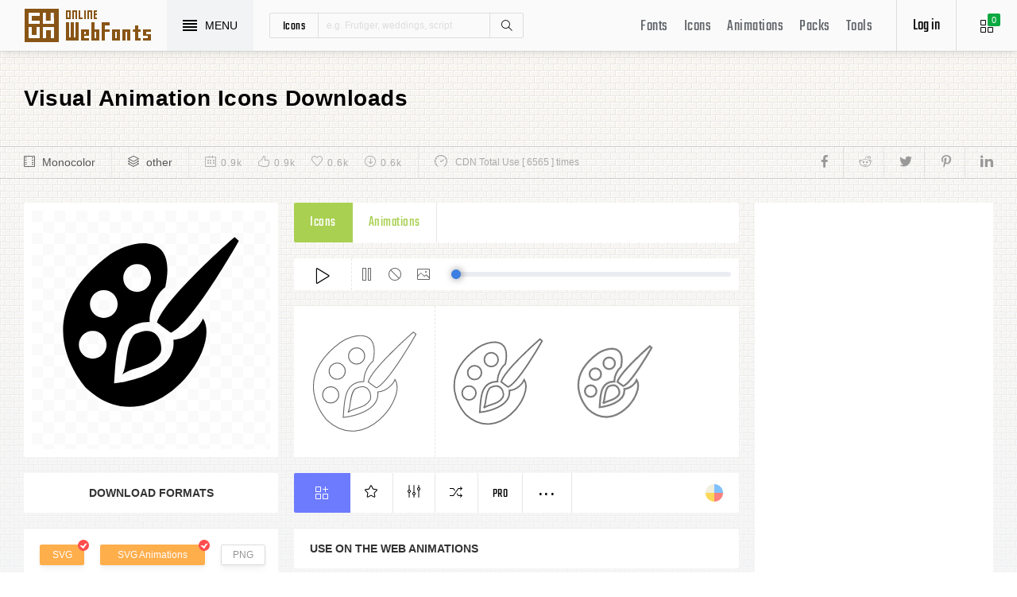

--- FILE ---
content_type: text/html; charset=UTF-8
request_url: https://www.onlinewebfonts.com/icon/278923
body_size: 8683
content:
<!doctype html>
<html>
<head>
<meta charset="utf-8">
<title>Visual Animation Svg Png Icon Free Download (#278923) - OnlineWebFonts.COM</title>
<meta name="keywords" content="Visual animation,Visual animation,Visual animation icon download,Visual animation free icon,Visual animation png,Visual animation svg,Visual animation eps,Visual animation psd,Visual animation cdr,(#278923)">
<meta http-equiv="X-UA-Compatible" content="IE=edge,chrome=1">
<meta http-equiv="Content-Language" content="en-us">
<meta name="viewport" content="width=device-width,initial-scale=1.0"/>
<meta http-equiv="Cache-Control" content="no-transform"/>
<meta property="og:title" content="Visual Animation Svg Png Icon Free Download (#278923)" data-dynamic="true" />
<meta property="og:site_name" content="OnlineWebFonts" data-dynamic="true" />
<meta property="og:url" content="https://www.onlinewebfonts.com/icon/278923" />
<meta property="og:description" content="Visual Animation Svg Png Icon Free Download (#278923)"  data-dynamic="true" />
<meta property="og:type" content="article" data-dynamic="true" />
<meta property="og:image" content="https://pic.onlinewebfonts.com/svg/img_278923.svg" />
<meta property="og:image:type" content="image/png" data-dynamic="true">
<meta property="og:image:width" content="512"  data-dynamic="true" />
<meta property="og:image:height" content="512"  data-dynamic="true" />
<link rel="preconnect" href="https://static.onlinewebfonts.com">
<link rel="preconnect" href="https://pic.onlinewebfonts.com">
<link rel="preload" href="https://static.onlinewebfonts.com/icon/icon/font/Teko.woff2" as="font" type="font/woff2" crossorigin>
<link rel="preload" href="https://static.onlinewebfonts.com/icon/icon/icons.woff2" as="font" type="font/woff2" crossorigin>
<link rel="preload" href="https://static.onlinewebfonts.com/icon/icon/oicons.woff2" as="font" type="font/woff2" crossorigin>
<link rel="shortcut icon" href="https://www.onlinewebfonts.com/favicon.ico"/>
<link href="https://static.onlinewebfonts.com/icon/css/public.css" rel="stylesheet" type="text/css">
<link href="https://static.onlinewebfonts.com/icon/css/index.css" rel="stylesheet" type="text/css">
<link href="https://static.onlinewebfonts.com/icon/css/mobile.css" rel="stylesheet" type="text/css">
<script src="https://static.onlinewebfonts.com/fonts/js/jquery.js" type="text/javascript"></script>
<script src="https://static.onlinewebfonts.com/icon/js/class.js" type="text/javascript"></script>
<script src="https://static.onlinewebfonts.com/icon/js/index.js" type="text/javascript"></script>
<script src="https://static.onlinewebfonts.com/icon/js/edit.js" type="text/javascript"></script>
</head>

<body>
<!-- header -->
<header id="header">
<h1 class="home"><a href="https://www.onlinewebfonts.com/icon">Svg Icons</a><div class="_a"></div></h1>
<button class="menu"><div><i></i><i></i><i></i><i></i></div><font>MENU</font></button>
<div class="search">
<button class="show" aria-label="Show search"><i class="i-magnifier"></i></button>
<form action="https://www.onlinewebfonts.com/icon/search" method="get" onSubmit="return This.onSubmit(this);">
  <button type="button" class="t">icons</button>
  <input name="type" type="hidden" value="icons">
  <input class="q" name="q" type="text" value="" placeholder="e.g. Frutiger, weddings, script">
  <button type="submit" class="i-magnifier">Search</button>
  <div class="u" Hide="1">
  <button type="button" data="icons" k="1">icons</button>
  <button type="button" data="packs">packs</button>
  </div>
</form>
</div>
<div class="collection">
<button class="i-grid" data-title="View your selected icons"><font data="icons">0</font></button>
</div>
<div class="login">
<button class="io">Log in</button></div>
<button class="i-layers" id="openmenu" aria-label="Open Menu"></button>
<nav id="nav">
<h2><a href="https://www.onlinewebfonts.com/fonts" target="_blank">Fonts</a></h2>
<h2><a href="https://www.onlinewebfonts.com/icon/svg_all">Icons</a></h2>
<h2><a href="https://www.onlinewebfonts.com/icon/animations">Animations</a></h2>
<h2><a href="https://www.onlinewebfonts.com/icon/packs">Packs</a></h2>
<h2><a href="https://www.onlinewebfonts.com/tools-svg-edit" data-title="Svg Edit Tools">Tools</a></h2>
</nav>
</header>
<!-- header -->
<nav id="menu">
<div class="head"><font>Classifications</font><button class="close" aria-label="Close"></button></div>
<a class="user" href="https://www.onlinewebfonts.com/login">Register / Log in</a><div class="nav">
<a href="https://www.onlinewebfonts.com/icon/svg_animals">Animals</a>
  <a href="https://www.onlinewebfonts.com/icon/svg_arrows">Arrows</a>
  <a href="https://www.onlinewebfonts.com/icon/svg_art">Art</a>
  <a href="https://www.onlinewebfonts.com/icon/svg_buildings">Buildings</a>
  <a href="https://www.onlinewebfonts.com/icon/svg_business">Business</a>
  <a href="https://www.onlinewebfonts.com/icon/svg_charts">Charts</a>
  <a href="https://www.onlinewebfonts.com/icon/svg_cinema">Cinema</a>
  <a href="https://www.onlinewebfonts.com/icon/svg_clothes">Clothes</a>
  <a href="https://www.onlinewebfonts.com/icon/svg_commerce">Commerce</a>
  <a href="https://www.onlinewebfonts.com/icon/svg_controls">Controls</a>
  <a href="https://www.onlinewebfonts.com/icon/svg_fashion">Fashion</a>
  <a href="https://www.onlinewebfonts.com/icon/svg_food">Food</a>
  <a href="https://www.onlinewebfonts.com/icon/svg_gestures">Gestures</a>
  <a href="https://www.onlinewebfonts.com/icon/svg_interface">Interface</a>
  <a href="https://www.onlinewebfonts.com/icon/svg_logo">Logo</a>
  <a href="https://www.onlinewebfonts.com/icon/svg_medical">Medical</a>
  <a href="https://www.onlinewebfonts.com/icon/svg_monuments">Monuments</a>
  <a href="https://www.onlinewebfonts.com/icon/svg_multimedia">Multimedia</a>
  <a href="https://www.onlinewebfonts.com/icon/svg_music">Music</a>
  <a href="https://www.onlinewebfonts.com/icon/svg_nature">Nature</a>
  <a href="https://www.onlinewebfonts.com/icon/svg_networking">Networking</a>
  <a href="https://www.onlinewebfonts.com/icon/svg_other">Other</a>
  <a href="https://www.onlinewebfonts.com/icon/svg_people">People</a>
  <a href="https://www.onlinewebfonts.com/icon/svg_shapes">Shapes</a>
  <a href="https://www.onlinewebfonts.com/icon/svg_signs">Signs</a>
  <a href="https://www.onlinewebfonts.com/icon/svg_social">Social</a>
  <a href="https://www.onlinewebfonts.com/icon/svg_sports">Sports</a>
  <a href="https://www.onlinewebfonts.com/icon/svg_technology">Technology</a>
  <a href="https://www.onlinewebfonts.com/icon/svg_tools">Tools</a>
  <a href="https://www.onlinewebfonts.com/icon/svg_transport">Transport</a>
  <a href="https://www.onlinewebfonts.com/icon/svg_utensils">Utensils</a>
  <a href="https://www.onlinewebfonts.com/icon/svg_weapons">Weapons</a>
  <a href="https://www.onlinewebfonts.com/icon/svg_weather">Weather</a>
  <a href="https://www.onlinewebfonts.com/icon/svg_web">Web</a>
  </div>
<div class="share"><button aria-label="Share facebook" data="facebook" class="e-facebook"></button><button aria-label="Share reddit" data="reddit" class="e-reddit"></button><button aria-label="Share twitter" data="twitter" class="e-twitter"></button><button aria-label="Share pinterest" data="pinterest" class="e-pinterest"></button><button aria-label="Share linkedin" data="linkedin" class="e-linkedin"></button></div></nav>
<!-- collection -->
<aside id="box" data="icons">
<div class="gr"><button class="close" data-title="Close"></button><i class="i-grid"></i><font>0</font></div>
<div class="title">
  <button data="animations">Animations</button>
  <button data="icons">Collections</button>
</div>
<div class="name">
<input type="text" value="Default"><button data="more" class="i-settings" data-title="Edit" aria-label="Edit Mode"></button>
<button data="save" data-title="Save Name" aria-label="Save"></button>
</div>
<div class="create">
<button class="add">Create</button>
</div>
<div class="empty">
<button class="i-cloud-upload" data-title="Upload SVG" aria-label="Upload"></button>
<div class="put"><input type="file" accept=".png,.svg"></div>
<div class="info"><font data="animations">Animation</font><font data="icons">Collections</font> is empty.<br>You have to select some icons.</div>
</div>
<!-- animations -->
<div class="animations" data="box" edit="0">
<div class="simg" data="li">
<div class="svg" data="img"></div>
<div class="control">
<button class="i-star" data-title="Favorites" data="favorites" aria-label="Favorite"></button>
<button class="i-eyeglasses" data-title="Canvas background" value="none" data="color" aria-label="Canvas"></button>
<button class="i-picture" data-title="Source image" data="source" aria-label="Source"></button>
<button class="i-equalizer" data-title="Edit Animations" data="edit" aria-label="Edit"></button>
<button class="i-control-play" data-title="Play" data="play" aria-label="Play"></button>
</div>
<div class="range"><div></div></div>
</div>
<ul>
<div class="editmode">
  <font>Edit Mode</font>
  <button class="i-close" data-title="Close" aria-label="Close"></button>
</div>
<li class="add"><input type="file" accept=".png,.svg">Upload<br>SVG</li>
</ul>
<div class="download">
  <div class="db">
  <button class="e-download" data="adownload">Downloads</button>
    <button class="i-speedometer" data-title="Update Cdn" data="animations">CDN</button>
</div>
</div>
</div>
<!-- animations -->
<!-- icons -->
<div class="icons" data="box" edit="0">
<ul>
<div class="editmode">
  <font>Edit Mode</font>
  <button class="i-close" data-title="Close" aria-label="Close"></button>
</div>
<li class="add"><input type="file" accept=".png,.svg">Upload<br>SVG</li>
</ul>
<div class="ads"><script async src="https://pagead2.googlesyndication.com/pagead/js/adsbygoogle.js?client=ca-pub-2876400707570643"
     crossorigin="anonymous"></script>
<!-- 300X250 -->
<ins class="adsbygoogle"
     style="display:block"
     data-ad-client="ca-pub-2876400707570643"
     data-ad-slot="3790471219"
     data-ad-format="auto"
     data-full-width-responsive="true"></ins>
<script>
     (adsbygoogle = window.adsbygoogle || []).push({});
</script></div>
<div class="download">
  <button class="e-download">Download Collections</button>
</div>
<div class="format" data-id="formats" download-type="box">
  <div class="fclose">×</div>
  <h3>Download :<br>Choose formats</h3>
  <div class="fs" data-id="choose">
  <input data-fd="iconfont" id="box_iconfont" type="checkbox" checked><label for="box_iconfont" data-title="Support monocolor icons">Iconfont</label>
  <input data-fd="sprite" id="box_sprite" type="checkbox" checked><label for="box_sprite" data-title="Support multicolor icons">Svg Sprite</label>
  <input data-fd="svg" id="box_svg" type="checkbox" checked><label for="box_svg">SVG</label>
  <input data-fd="png" id="box_png" type="checkbox"><label for="box_png">PNG</label>
  <input data-fd="pdf" id="box_pdf" type="checkbox" login="1"><label for="box_pdf">PDF</label>
  <input data-fd="eps" id="box_eps" type="checkbox" login="1"><label for="box_eps">EPS</label>
  <input data-fd="cdr" id="box_cdr" type="checkbox" login="1"><label for="box_cdr">CDR</label>
  <input data-fd="dxf" id="box_dxf" type="checkbox" login="1"><label for="box_dxf">DXF</label>
  <input data-fd="line" id="box_line" type="checkbox" login="1"><label for="box_line" data-title="Stroke Line icons">Line</label>
  </div>
  <div class="db">
  <button data="download">Downloads</button>
  <button data="iconfont" data-title="Update Cdn">CDN Font</button>
  <button data="sprite" data-title="Update Cdn">CDN Sprite</button>
  </div>
  <h4>Share</h4>
<div class="share"><button aria-label="Share facebook" data="facebook" class="e-facebook"></button><button aria-label="Share reddit" data="reddit" class="e-reddit"></button><button aria-label="Share twitter" data="twitter" class="e-twitter"></button><button aria-label="Share pinterest" data="pinterest" class="e-pinterest"></button><button aria-label="Share linkedin" data="linkedin" class="e-linkedin"></button></div>  <div class="size" Hide="1">
  <div class="sr">
    <input name="size" class="cbox" id="b_1" type="radio" value="100">
    <label for="b_1"></label>
    <font>100PX</font>
  </div><div class="sr">
    <input name="size" class="cbox" id="b_2" type="radio" checked value="300">
    <label for="b_2"></label>
    <font>300PX</font>
    </div><div class="sr">
    <input name="size" class="cbox" id="b_3" type="radio" value="600">
    <label for="b_3"></label>
    <font>600PX</font>
    </div><div class="sr">
    <input name="size" class="cbox" id="b_4" type="radio" value="900">
    <label for="b_4"></label>
    <font>900PX</font></div>
  <div class="mr"><font>More sizes : </font>
    <input name="more" onkeyup="value=value.replace(/[^0-9]+/g,'')" type="text" size="3" maxlength="3" value="0">
  </div>
  </div>
</div>
</div>
<!-- icons -->
</aside>
<!-- collection -->
<!--section-->
<section id="body">
<div id="view" auto="true">
<h2 data="title">Visual Animation Icons Downloads</h2>
<div class="e">
    <div class="a"><i class="i-film"></i><a href="https://www.onlinewebfonts.com/icon/svg_all/monocolor">Monocolor</a></div>
    <div class="a"><i class="i-layers"></i><a href="https://www.onlinewebfonts.com/icon/svg_other">other</a></div>
    <div class="b">
    <div class="c"><i class="i-calendar"></i><font>0.9k</font></div>
    <div class="c"><i class="i-like"></i><font>0.9k</font></div>
    <div class="c"><i class="i-heart"></i><font>0.6k</font></div>
    <div class="c"><i class="i-arrow-down"></i><font>0.6k</font></div>
    </div>
    <div class="d"><i class="i-speedometer"></i>CDN Total Use [ 6565 ] times</div>
<div class="share"><button aria-label="Share facebook" data="facebook" class="e-facebook"></button><button aria-label="Share reddit" data="reddit" class="e-reddit"></button><button aria-label="Share twitter" data="twitter" class="e-twitter"></button><button aria-label="Share pinterest" data="pinterest" class="e-pinterest"></button><button aria-label="Share linkedin" data="linkedin" class="e-linkedin"></button></div>    </div>
<!-- left -->
<div class="left" get="view">
    <div class="formats" data-id="formats" download-type="view">
<div class="img" data="img" source="https://pic.onlinewebfonts.com/thumbnails/icons_278923.svg">
  <img width="240" height="240" src="https://pic.onlinewebfonts.com/thumbnails/icons_278923.svg" alt="Visual Animation">
</div>
<div class="dt">Download Formats</div>
<div class="sa" data-id="choose">
  <input data-fd="svg" id="v_svg" type="checkbox" checked><label for="v_svg">SVG</label>
  <input data-fd="animations" id="v_animations" type="checkbox" checked><label for="v_animations">SVG Animations</label>
  <input data-fd="png" id="v_png" type="checkbox"><label for="v_png">PNG</label>
  <input data-fd="pdf" id="v_pdf" type="checkbox"><label for="v_pdf">PDF</label>
  <input data-fd="eps" id="v_eps" type="checkbox"><label for="v_eps">EPS</label>
  <input data-fd="cdr" id="v_cdr" type="checkbox"><label for="v_cdr">CDR</label>
  <input data-fd="psd" id="v_psd" type="checkbox"><label for="v_psd">PSD</label>
  <input data-fd="dxf" id="v_dxf" type="checkbox"><label for="v_dxf">DXF</label>
  <input data-fd="line" id="v_line" type="checkbox"><label for="v_line" data-title="Stroke Line icons">Line</label>
  <input data-fd="android" id="v_android" type="checkbox"><label for="v_android">Android</label>
  <input data-fd="ios" id="v_ios" type="checkbox"><label for="v_ios">IOS</label>
    </div>
<div class="size" data-title="Select png format to open it." e="0">
  <div class="sr">
    <input name="size" class="cbox" id="v_1" type="radio" value="100">
    <label for="v_1"></label>
    <font>100PX</font>
  </div><div class="sr">
    <input name="size" class="cbox" id="v_2" type="radio" value="300" checked>
    <label for="v_2"></label>
    <font>300PX</font>
    </div><div class="sr">
    <input name="size" class="cbox" id="v_3" type="radio" value="600">
    <label for="v_3"></label>
    <font>600PX</font>
    </div><div class="sr">
    <input name="size" class="cbox" id="v_4" type="radio" value="900">
    <label for="v_4"></label>
    <font>900PX</font></div>
  <div class="mr"><font>More sizes : </font>
    <input name="more" onkeyup="value=value.replace(/[^0-9]+/g,'')" type="text" size="3" maxlength="3" value="0">
  </div>
  </div>
  <div class="download">
  <button>downloads</button>
  </div>
  <div class="be" title="Base 64">
    <div class="t">B<br/>a<br/>s<br/>e</div>
    <div class="s">
<button class="px" data="16">16px</button>
<button class="px" data="32">32px</button>
<button class="px" data="64">64px</button>
<button class="px" data="128">128px</button>
<button class="px" data="56">256px</button>
<button class="px" data="512">512px</button>
<button class="px" data="1024">1024</button>
<button class="px" data="2048">2048</button>
    </div>
  </div>
    </div>

      <div class="os">
      <div class="type">
    <button data="icons" e="1">Icons</button>
    <button data="animations">Animations</button>
          </div>
    <div class="control"> 
  <button data="paly" class="i-control-play" data-title="Play Animations"></button>
<button data="pause" class="i-control-pause" data-title="Pause"></button>
<button data="stop" class="i-ban" data-title="Stop"></button>
    <button data="source" class="i-picture" data-title="Source image"></button>
<div class="range"><div></div></div>
    </div>
<div class="sim">
    <div class="l" data-title="Size : 140 x 140"><img data="GetImg" src="https://pic.onlinewebfonts.com/thumbnails/animations_278923.svg?width=2" width="140" height="140" alt="Visual Animation"></div>
    <div class="l" data-title="Size : 120 x 120"><img data="GetImg" src="https://pic.onlinewebfonts.com/thumbnails/animations_278923.svg?width=4" width="120" height="120" alt="Visual Animation"></div>
    <div class="l" data-title="Size : 100 x 100"><img data="GetImg" src="https://pic.onlinewebfonts.com/thumbnails/animations_278923.svg?width=6" width="100" height="100" alt="Visual Animation"></div>
    <div class="l" data-title="Size : 80 x 80"><img data="GetImg" src="https://pic.onlinewebfonts.com/thumbnails/animations_278923.svg?width=8" width="80" height="80" alt="Visual Animation"></div>
    <div class="l" data-title="Size : 60 x 60"><img data="GetImg" src="https://pic.onlinewebfonts.com/thumbnails/animations_278923.svg?width=10" width="60" height="60" alt="Visual Animation"></div>
    <div class="l" data-title="Size : 40 x 40"><img data="GetImg" src="https://pic.onlinewebfonts.com/thumbnails/animations_278923.svg?width=12" width="40" height="40" alt="Visual Animation"></div>
    <div class="l" data-title="Size : 20 x 20"><img data="GetImg" src="https://pic.onlinewebfonts.com/thumbnails/icons_278923.svg" width="20" height="20" alt="Visual Animation"></div>
    </div>
<div class="base" packs="0">
<div class="i" box="icons" data="public" svg="278923" name="Visual animation" type="public" packs="0"> 
      <button class="e-add-icon" data="add" data-title="Add to Collection"></button>
      <button class="i-star" data="favorites" data-title="Add to favorites"></button>
      <button class="i-equalizer" data="edit" data-title="Edit Icons"></button>
      <button class="i-shuffle" data="editanimations" data-title="Edit Animations"></button>
      <button class="pro" data="pro" data-title="Pro Editing">Pro</button>
      <button data="more" data-title="More"></button>
</div>
    <button class="color" data="color"></button>
    </div>
    <div class="dt">Use on the web Animations</div>
    <div class="web">
    <div class="i"><i>1</i><font>Use these in your website JavaScript </font></div>
    <div class="v" style="max-height: 150px;">
<pre>OnlineWebFonts_Com({
    'Id':'.div',
    'Data':__Animations['278923'],
}).Play();
</pre>
</div>
    <div class="i"><i>2</i><font>Use the icon class on "display:inline" elements: </font></div>
    <div class="v">
&lt;div class="div"&gt;&lt;/div&gt;
</div>
    </div>
      </div>
    </div>
<!-- left -->
<!-- right -->
<div class="right">
    <div class="ads"><script async src="https://pagead2.googlesyndication.com/pagead/js/adsbygoogle.js?client=ca-pub-2876400707570643"
     crossorigin="anonymous"></script>
<!-- 300x600 -->
<ins class="adsbygoogle"
     style="display:block"
     data-ad-client="ca-pub-2876400707570643"
     data-ad-slot="2275088417"
     data-ad-format="auto"
     data-full-width-responsive="true"></ins>
<script>
     (adsbygoogle = window.adsbygoogle || []).push({});
</script></div>
    <div class="tags">
    <div class="t">T<br/>A<br/>G</div>
<div class="x">
<a href="https://www.onlinewebfonts.com/icon/free_Visual">Visual</a><a href="https://www.onlinewebfonts.com/icon/free_Animation">Animation</a></div>
  </div>
    <div class="ml">
<a title="PNG to SVG" href="https://www.onlinewebfonts.com/icon/tools"><i class="i-cloud-upload"></i><font>Import Icons</font><span>free</span></a>
<a title="SVG Animations Tools" href="https://www.onlinewebfonts.com/icon/tools_animations"><i class="i-cloud-upload"></i><font>Import Animations</font><span>free</span></a>
    </div>
    </div>
<!-- right -->
<div class="imore">
  <b>More Visual Animation Style icons</b>
  <div class="filter">
<button class="i-list" e="1" data="true"></button>
<button class="i-grid" data="false"></button>
</div>
  </div>
<ul id="icons" list="true" ads="false" data-id="ulicons">
<li packs="0">
<div class="img">
<a href="https://www.onlinewebfonts.com/icon/373789"><img src="https://pic.onlinewebfonts.com/thumbnails/icons_373789.svg" width="60" height="60" alt="visual"></a>
</div>
<div class="info">
<a href="https://www.onlinewebfonts.com/icon/373789">visual</a>
<div class="o">
     <i class="i-heart" data-title="Favorites"></i><font>325</font>
     <i class="i-eye" data-title="View"></i><font>15154</font>
</div>
<div class="i" box="icons" data="public" svg="373789" name="visual" type="public" packs="0">
      <button class="e-add-icon" data="add" data-title="Add to Collection" aria-label="Add"></button>
      <button class="i-equalizer" data="edit" data-title="Edit Icons" aria-label="Edit"></button>
      <button data="favorites" class="i-star" data-title="Add to favorites" aria-label="Favorites"></button>
      <button class="e-download" data-title="Dwonloads" data="download" aria-label="Dwonloads"></button>
      <button data="more" data-title="More" aria-label="More"></button>
</div>
</div>
</li><li packs="0">
<div class="img">
<a href="https://www.onlinewebfonts.com/icon/258847"><img src="https://pic.onlinewebfonts.com/thumbnails/icons_258847.svg" width="60" height="60" alt="Animation"></a>
</div>
<div class="info">
<a href="https://www.onlinewebfonts.com/icon/258847">Animation</a>
<div class="o">
     <i class="i-heart" data-title="Favorites"></i><font>442</font>
     <i class="i-eye" data-title="View"></i><font>4153</font>
</div>
<div class="i" box="icons" data="public" svg="258847" name="Animation" type="public" packs="0">
      <button class="e-add-icon" data="add" data-title="Add to Collection" aria-label="Add"></button>
      <button class="i-equalizer" data="edit" data-title="Edit Icons" aria-label="Edit"></button>
      <button data="favorites" class="i-star" data-title="Add to favorites" aria-label="Favorites"></button>
      <button class="e-download" data-title="Dwonloads" data="download" aria-label="Dwonloads"></button>
      <button data="more" data-title="More" aria-label="More"></button>
</div>
</div>
</li><li packs="4768">
<div class="img">
<a href="https://www.onlinewebfonts.com/icon/658705"><img src="https://pic.onlinewebfonts.com/thumbnails/icons_658705.svg" width="60" height="60" alt="Visual"></a>
</div>
<div class="info">
<a href="https://www.onlinewebfonts.com/icon/658705">Visual</a>
<div class="o">
     <i class="i-heart" data-title="Favorites"></i><font>112</font>
     <i class="i-eye" data-title="View"></i><font>287</font>
</div>
<div class="i" box="icons" data="public" svg="658705" name="Visual" type="public" packs="4768">
      <button class="e-add-icon" data="add" data-title="Add to Collection" aria-label="Add"></button>
      <button class="i-equalizer" data="edit" data-title="Edit Icons" aria-label="Edit"></button>
      <button data="favorites" class="i-star" data-title="Add to favorites" aria-label="Favorites"></button>
      <button class="e-download" data-title="Dwonloads" data="download" aria-label="Dwonloads"></button>
      <button data="more" data-title="More" aria-label="More"></button>
</div>
</div>
</li><li packs="0">
<div class="img">
<a href="https://www.onlinewebfonts.com/icon/380205"><img src="https://pic.onlinewebfonts.com/thumbnails/icons_380205.svg" width="60" height="60" alt="visual"></a>
</div>
<div class="info">
<a href="https://www.onlinewebfonts.com/icon/380205">visual</a>
<div class="o">
     <i class="i-heart" data-title="Favorites"></i><font>320</font>
     <i class="i-eye" data-title="View"></i><font>4106</font>
</div>
<div class="i" box="icons" data="public" svg="380205" name="visual" type="public" packs="0">
      <button class="e-add-icon" data="add" data-title="Add to Collection" aria-label="Add"></button>
      <button class="i-equalizer" data="edit" data-title="Edit Icons" aria-label="Edit"></button>
      <button data="favorites" class="i-star" data-title="Add to favorites" aria-label="Favorites"></button>
      <button class="e-download" data-title="Dwonloads" data="download" aria-label="Dwonloads"></button>
      <button data="more" data-title="More" aria-label="More"></button>
</div>
</div>
</li><li packs="3418">
<div class="img">
<a href="https://www.onlinewebfonts.com/icon/590079"><img src="https://pic.onlinewebfonts.com/thumbnails/icons_590079.svg" width="60" height="60" alt="Animation"></a>
</div>
<div class="info">
<a href="https://www.onlinewebfonts.com/icon/590079">Animation</a>
<div class="o">
     <i class="i-heart" data-title="Favorites"></i><font>298</font>
     <i class="i-eye" data-title="View"></i><font>288</font>
</div>
<div class="i" box="icons" data="public" svg="590079" name="Animation" type="public" packs="3418">
      <button class="e-add-icon" data="add" data-title="Add to Collection" aria-label="Add"></button>
      <button class="i-equalizer" data="edit" data-title="Edit Icons" aria-label="Edit"></button>
      <button data="favorites" class="i-star" data-title="Add to favorites" aria-label="Favorites"></button>
      <button class="e-download" data-title="Dwonloads" data="download" aria-label="Dwonloads"></button>
      <button data="more" data-title="More" aria-label="More"></button>
</div>
</div>
</li><li packs="0">
<div class="img">
<a href="https://www.onlinewebfonts.com/icon/278923"><img src="https://pic.onlinewebfonts.com/thumbnails/icons_278923.svg" width="60" height="60" alt="Visual animation"></a>
</div>
<div class="info">
<a href="https://www.onlinewebfonts.com/icon/278923">Visual animation</a>
<div class="o">
     <i class="i-heart" data-title="Favorites"></i><font>353</font>
     <i class="i-eye" data-title="View"></i><font>6571</font>
</div>
<div class="i" box="icons" data="public" svg="278923" name="Visual animation" type="public" packs="0">
      <button class="e-add-icon" data="add" data-title="Add to Collection" aria-label="Add"></button>
      <button class="i-equalizer" data="edit" data-title="Edit Icons" aria-label="Edit"></button>
      <button data="favorites" class="i-star" data-title="Add to favorites" aria-label="Favorites"></button>
      <button class="e-download" data-title="Dwonloads" data="download" aria-label="Dwonloads"></button>
      <button data="more" data-title="More" aria-label="More"></button>
</div>
</div>
</li><li packs="3897">
<div class="img">
<a href="https://www.onlinewebfonts.com/icon/616564"><img src="https://pic.onlinewebfonts.com/thumbnails/icons_616564.svg" width="60" height="60" alt="Animation"></a>
</div>
<div class="info">
<a href="https://www.onlinewebfonts.com/icon/616564">Animation</a>
<div class="o">
     <i class="i-heart" data-title="Favorites"></i><font>265</font>
     <i class="i-eye" data-title="View"></i><font>315</font>
</div>
<div class="i" box="icons" data="public" svg="616564" name="Animation" type="public" packs="3897">
      <button class="e-add-icon" data="add" data-title="Add to Collection" aria-label="Add"></button>
      <button class="i-equalizer" data="edit" data-title="Edit Icons" aria-label="Edit"></button>
      <button data="favorites" class="i-star" data-title="Add to favorites" aria-label="Favorites"></button>
      <button class="e-download" data-title="Dwonloads" data="download" aria-label="Dwonloads"></button>
      <button data="more" data-title="More" aria-label="More"></button>
</div>
</div>
</li><li packs="0">
<div class="img">
<a href="https://www.onlinewebfonts.com/icon/301731"><img src="https://pic.onlinewebfonts.com/thumbnails/icons_301731.svg" width="60" height="60" alt="animation"></a>
</div>
<div class="info">
<a href="https://www.onlinewebfonts.com/icon/301731">animation</a>
<div class="o">
     <i class="i-heart" data-title="Favorites"></i><font>179</font>
     <i class="i-eye" data-title="View"></i><font>60</font>
</div>
<div class="i" box="icons" data="public" svg="301731" name="animation" type="public" packs="0">
      <button class="e-add-icon" data="add" data-title="Add to Collection" aria-label="Add"></button>
      <button class="i-equalizer" data="edit" data-title="Edit Icons" aria-label="Edit"></button>
      <button data="favorites" class="i-star" data-title="Add to favorites" aria-label="Favorites"></button>
      <button class="e-download" data-title="Dwonloads" data="download" aria-label="Dwonloads"></button>
      <button data="more" data-title="More" aria-label="More"></button>
</div>
</div>
</li><li packs="0">
<div class="img">
<a href="https://www.onlinewebfonts.com/icon/315804"><img src="https://pic.onlinewebfonts.com/thumbnails/icons_315804.svg" width="60" height="60" alt="visual"></a>
</div>
<div class="info">
<a href="https://www.onlinewebfonts.com/icon/315804">visual</a>
<div class="o">
     <i class="i-heart" data-title="Favorites"></i><font>485</font>
     <i class="i-eye" data-title="View"></i><font>1255</font>
</div>
<div class="i" box="icons" data="public" svg="315804" name="visual" type="public" packs="0">
      <button class="e-add-icon" data="add" data-title="Add to Collection" aria-label="Add"></button>
      <button class="i-equalizer" data="edit" data-title="Edit Icons" aria-label="Edit"></button>
      <button data="favorites" class="i-star" data-title="Add to favorites" aria-label="Favorites"></button>
      <button class="e-download" data-title="Dwonloads" data="download" aria-label="Dwonloads"></button>
      <button data="more" data-title="More" aria-label="More"></button>
</div>
</div>
</li><li packs="0">
<div class="img">
<a href="https://www.onlinewebfonts.com/icon/345301"><img src="https://pic.onlinewebfonts.com/thumbnails/icons_345301.svg" width="60" height="60" alt="visual"></a>
</div>
<div class="info">
<a href="https://www.onlinewebfonts.com/icon/345301">visual</a>
<div class="o">
     <i class="i-heart" data-title="Favorites"></i><font>439</font>
     <i class="i-eye" data-title="View"></i><font>4252</font>
</div>
<div class="i" box="icons" data="public" svg="345301" name="visual" type="public" packs="0">
      <button class="e-add-icon" data="add" data-title="Add to Collection" aria-label="Add"></button>
      <button class="i-equalizer" data="edit" data-title="Edit Icons" aria-label="Edit"></button>
      <button data="favorites" class="i-star" data-title="Add to favorites" aria-label="Favorites"></button>
      <button class="e-download" data-title="Dwonloads" data="download" aria-label="Dwonloads"></button>
      <button data="more" data-title="More" aria-label="More"></button>
</div>
</div>
</li></ul>
<div class="more">
<div class="bt">Best Matching Fonts<a title="web Fonts" class="i-share-alt" href="https://www.onlinewebfonts.com/fonts"></a></div>
</div>
<ul id="fonts">
<li><a href="https://www.onlinewebfonts.com/download/08bf6014c2672cf1005ed184b0a3766a" target="_blank"><div class="img"><img src="https://pic.onlinewebfonts.com/image/08bf6014c2672cf1005ed184b0a3766a.jpg" width="60" height="60" alt="Season of the Witch Black"></div><font>Season of the Witch Black</font></a></li><li><a href="https://www.onlinewebfonts.com/download/1068e219217468f94c7e1e1be58d1a45" target="_blank"><div class="img"><img src="https://pic.onlinewebfonts.com/image/1068e219217468f94c7e1e1be58d1a45.jpg" width="60" height="60" alt="Air W00 Comp Light"></div><font>Air W00 Comp Light</font></a></li><li><a href="https://www.onlinewebfonts.com/download/1a2b0c6e46f06d2d9f37b5210db71636" target="_blank"><div class="img"><img src="https://pic.onlinewebfonts.com/image/1a2b0c6e46f06d2d9f37b5210db71636.jpg" width="60" height="60" alt="ATFAntique Bold"></div><font>ATFAntique Bold</font></a></li><li><a href="https://www.onlinewebfonts.com/download/1ecd3b231a0b7b5205594f47b42a3a16" target="_blank"><div class="img"><img src="https://pic.onlinewebfonts.com/image/1ecd3b231a0b7b5205594f47b42a3a16.jpg" width="60" height="60" alt="Dendritic Voltage W90 Regular"></div><font>Dendritic Voltage W90 Regular</font></a></li><li><a href="https://www.onlinewebfonts.com/download/2122f93f79985cb5cc32727eeba50f50" target="_blank"><div class="img"><img src="https://pic.onlinewebfonts.com/image/2122f93f79985cb5cc32727eeba50f50.jpg" width="60" height="60" alt="Sanchez W03 Semibold It"></div><font>Sanchez W03 Semibold It</font></a></li><li><a href="https://www.onlinewebfonts.com/download/2656f80f9c8790cba42d53484d8623da" target="_blank"><div class="img"><img src="https://pic.onlinewebfonts.com/image/2656f80f9c8790cba42d53484d8623da.jpg" width="60" height="60" alt="Kenwyn W01 Single DotStencilObl"></div><font>Kenwyn W01 Single DotStencilObl</font></a></li><li><a href="https://www.onlinewebfonts.com/download/3074eefb5d8cabcf67854e71b8e9cecb" target="_blank"><div class="img"><img src="https://pic.onlinewebfonts.com/image/3074eefb5d8cabcf67854e71b8e9cecb.jpg" width="60" height="60" alt="Air W00 Regular Italic"></div><font>Air W00 Regular Italic</font></a></li><li><a href="https://www.onlinewebfonts.com/download/3641d3cd0dbd52b9e7d38c4f7123280f" target="_blank"><div class="img"><img src="https://pic.onlinewebfonts.com/image/3641d3cd0dbd52b9e7d38c4f7123280f.jpg" width="60" height="60" alt="SF Movie Poster Condensed Bold V2 V2"></div><font>SF Movie Poster Condensed Bold V2 V2</font></a></li><li><a href="https://www.onlinewebfonts.com/download/3df5002443036973756aa7f296864c08" target="_blank"><div class="img"><img src="https://pic.onlinewebfonts.com/image/3df5002443036973756aa7f296864c08.jpg" width="60" height="60" alt="AmericanFreedom"></div><font>AmericanFreedom</font></a></li><li><a href="https://www.onlinewebfonts.com/download/500d82d235390b845d146f3779278562" target="_blank"><div class="img"><img src="https://pic.onlinewebfonts.com/image/500d82d235390b845d146f3779278562.jpg" width="60" height="60" alt="Emory W00 Italic"></div><font>Emory W00 Italic</font></a></li><li><a href="https://www.onlinewebfonts.com/download/556991e7270318e1e8a8960e193e71bf" target="_blank"><div class="img"><img src="https://pic.onlinewebfonts.com/image/556991e7270318e1e8a8960e193e71bf.jpg" width="60" height="60" alt="KG Red Hands Outline W00 Rg"></div><font>KG Red Hands Outline W00 Rg</font></a></li><li><a href="https://www.onlinewebfonts.com/download/5ccf05f48a4671e30074a24570810977" target="_blank"><div class="img"><img src="https://pic.onlinewebfonts.com/image/5ccf05f48a4671e30074a24570810977.jpg" width="60" height="60" alt="Parafuse Shadow"></div><font>Parafuse Shadow</font></a></li><li><a href="https://www.onlinewebfonts.com/download/5eb1101261b55c219c0d2cb0c71077db" target="_blank"><div class="img"><img src="https://pic.onlinewebfonts.com/image/5eb1101261b55c219c0d2cb0c71077db.jpg" width="60" height="60" alt="Hiyal Kufi2"></div><font>Hiyal Kufi2</font></a></li><li><a href="https://www.onlinewebfonts.com/download/68975e028d94ef788165364a3ad72296" target="_blank"><div class="img"><img src="https://pic.onlinewebfonts.com/image/68975e028d94ef788165364a3ad72296.jpg" width="60" height="60" alt="QuickRest W00 bold_Slant"></div><font>QuickRest W00 bold_Slant</font></a></li><li><a href="https://www.onlinewebfonts.com/download/706c5e0de57cf6b48eed7bab1f56b42c" target="_blank"><div class="img"><img src="https://pic.onlinewebfonts.com/image/706c5e0de57cf6b48eed7bab1f56b42c.jpg" width="60" height="60" alt="CA Normal W01 Medium Italic"></div><font>CA Normal W01 Medium Italic</font></a></li><li><a href="https://www.onlinewebfonts.com/download/81edaca97ace6318460f9b4f63317b83" target="_blank"><div class="img"><img src="https://pic.onlinewebfonts.com/image/81edaca97ace6318460f9b4f63317b83.jpg" width="60" height="60" alt="Blackout Sunrise V1"></div><font>Blackout Sunrise V1</font></a></li><li><a href="https://www.onlinewebfonts.com/download/834ac283a7c43f891f3f10c8d44594e5" target="_blank"><div class="img"><img src="https://pic.onlinewebfonts.com/image/834ac283a7c43f891f3f10c8d44594e5.jpg" width="60" height="60" alt="Sherlock W00 Script2"></div><font>Sherlock W00 Script2</font></a></li><li><a href="https://www.onlinewebfonts.com/download/85d22f83f9b17a5b45ada4b0d7c5df98" target="_blank"><div class="img"><img src="https://pic.onlinewebfonts.com/image/85d22f83f9b17a5b45ada4b0d7c5df98.jpg" width="60" height="60" alt="Stardos Stencil Bold"></div><font>Stardos Stencil Bold</font></a></li><li><a href="https://www.onlinewebfonts.com/download/8db86245fd2b797fbb2ad8b6a5785a29" target="_blank"><div class="img"><img src="https://pic.onlinewebfonts.com/image/8db86245fd2b797fbb2ad8b6a5785a29.jpg" width="60" height="60" alt="Massive Dynamite"></div><font>Massive Dynamite</font></a></li><li><a href="https://www.onlinewebfonts.com/download/8ee0f7e17e7736ea0ff97f2651dbfd4c" target="_blank"><div class="img"><img src="https://pic.onlinewebfonts.com/image/8ee0f7e17e7736ea0ff97f2651dbfd4c.jpg" width="60" height="60" alt="Moveo Sans Cond W00 Bold"></div><font>Moveo Sans Cond W00 Bold</font></a></li><li><a href="https://www.onlinewebfonts.com/download/97369bd944eb0275c0d2e86349701c09" target="_blank"><div class="img"><img src="https://pic.onlinewebfonts.com/image/97369bd944eb0275c0d2e86349701c09.jpg" width="60" height="60" alt="Sanchez Slab W03 Bold It"></div><font>Sanchez Slab W03 Bold It</font></a></li><li><a href="https://www.onlinewebfonts.com/download/9c201cda95fde78dda5b99edc0bfd01d" target="_blank"><div class="img"><img src="https://pic.onlinewebfonts.com/image/9c201cda95fde78dda5b99edc0bfd01d.jpg" width="60" height="60" alt="Accordion"></div><font>Accordion</font></a></li><li><a href="https://www.onlinewebfonts.com/download/bf6557e54a362af3926753a79f7bcdb5" target="_blank"><div class="img"><img src="https://pic.onlinewebfonts.com/image/bf6557e54a362af3926753a79f7bcdb5.jpg" width="60" height="60" alt="Ainslie W01 Norm Bold Italic V2"></div><font>Ainslie W01 Norm Bold Italic V2</font></a></li><li><a href="https://www.onlinewebfonts.com/download/c5171bfb33c0acee37832357f1c3a788" target="_blank"><div class="img"><img src="https://pic.onlinewebfonts.com/image/c5171bfb33c0acee37832357f1c3a788.jpg" width="60" height="60" alt="Core Sans N SC W01 65 Bold"></div><font>Core Sans N SC W01 65 Bold</font></a></li><li><a href="https://www.onlinewebfonts.com/download/c5af2119f6dab6dd2b42ab08a1168051" target="_blank"><div class="img"><img src="https://pic.onlinewebfonts.com/image/c5af2119f6dab6dd2b42ab08a1168051.jpg" width="60" height="60" alt="Comic Gibi Bold Italic"></div><font>Comic Gibi Bold Italic</font></a></li><li><a href="https://www.onlinewebfonts.com/download/c9cf28c2e3d5bfc5ef36fc2850ec55bf" target="_blank"><div class="img"><img src="https://pic.onlinewebfonts.com/image/c9cf28c2e3d5bfc5ef36fc2850ec55bf.jpg" width="60" height="60" alt="AthabascaCdRg-Italic"></div><font>AthabascaCdRg-Italic</font></a></li><li><a href="https://www.onlinewebfonts.com/download/cb74c67dfe1593224be91be8026f84ff" target="_blank"><div class="img"><img src="https://pic.onlinewebfonts.com/image/cb74c67dfe1593224be91be8026f84ff.jpg" width="60" height="60" alt="Fraulein I"></div><font>Fraulein I</font></a></li><li><a href="https://www.onlinewebfonts.com/download/db91fc3dcc7a7d7aa71a5c132f568fb8" target="_blank"><div class="img"><img src="https://pic.onlinewebfonts.com/image/db91fc3dcc7a7d7aa71a5c132f568fb8.jpg" width="60" height="60" alt="Numismatic Bats TFB"></div><font>Numismatic Bats TFB</font></a></li><li><a href="https://www.onlinewebfonts.com/download/dc346d8c216a6024cd1ce87b1bdf159a" target="_blank"><div class="img"><img src="https://pic.onlinewebfonts.com/image/dc346d8c216a6024cd1ce87b1bdf159a.jpg" width="60" height="60" alt="CalamityJaneNF"></div><font>CalamityJaneNF</font></a></li><li><a href="https://www.onlinewebfonts.com/download/dfa9c79b3c8b27795443282c2c34fa02" target="_blank"><div class="img"><img src="https://pic.onlinewebfonts.com/image/dfa9c79b3c8b27795443282c2c34fa02.jpg" width="60" height="60" alt="Via-A-Vis"></div><font>Via-A-Vis</font></a></li><li><a href="https://www.onlinewebfonts.com/download/e3f8a5bd5209126b737a69e4bb430442" target="_blank"><div class="img"><img src="https://pic.onlinewebfonts.com/image/e3f8a5bd5209126b737a69e4bb430442.jpg" width="60" height="60" alt="Gelombang radio"></div><font>Gelombang radio</font></a></li><li><a href="https://www.onlinewebfonts.com/download/e95fb8348140e3e459d97e0409f7edbd" target="_blank"><div class="img"><img src="https://pic.onlinewebfonts.com/image/e95fb8348140e3e459d97e0409f7edbd.jpg" width="60" height="60" alt="Whimsy W01 Heavy"></div><font>Whimsy W01 Heavy</font></a></li></ul>
</div>
</section>
<!--section-->
<!-- footer -->
<footer id="footer">
  <div auto="true">
<div class="head">
    <div class="logo"></div>
    <div class="a">
    <a href="https://www.onlinewebfonts.com/fonts">Web Fonts</a><font>|</font><a href="https://www.onlinewebfonts.com/icon">Free Icons</a><font>|</font><a href="https://www.onlinewebfonts.com/icon/free">Tags</a><font>|</font><a href="https://www.onlinewebfonts.com/icon/svg_web">Web Icons</a><font>|</font><a href="https://www.onlinewebfonts.com/icon/svg_logo">logo Icons</a><font>|</font><a href="https://www.onlinewebfonts.com/icon/svg_music">Music Icons</a><font>|</font><a href="https://www.onlinewebfonts.com/recent">Best Matching Fonts</a>    </div>
  </div>
  <div class="webinfo">
    <div class="about">
    <div class="t">About Us</div>
    <p>OnlineWebFonts.COM is Internet most popular font online download website,offers more than 8,000,000 desktop and Web font products for you to preview and download.</p>
    </div>
    <div class="link">
      <div class="t">Resource Links</div>
    <a href="https://www.onlinewebfonts.com/icon/tools">PNG to SVG</a><a href="https://www.onlinewebfonts.com/tools-svg-edit">Svg Edit Tools</a><a href="https://www.onlinewebfonts.com/ttf-converter">TTF Converter</a><a href="https://www.onlinewebfonts.com/tools">Fonts Converter</a><a href="https://www.onlinewebfonts.com/icon/tools_animations">Animations Tools</a><a href="https://www.onlinewebfonts.com/icon/animations">Svg Animations</a><a href="https://www.onlinewebfonts.com/icon/svg_animals/animations">Animals Icons</a><a href="https://www.onlinewebfonts.com/icon/svg_arrows/animations">Arrows Icons</a><a href="https://www.onlinewebfonts.com/icon/svg_weather/animations">Weather Icons</a><a href="https://www.onlinewebfonts.com/icon/svg_people/animations">People Icons</a><a href="https://www.onlinewebfonts.com/icon/svg_networking/animations">Network Icons</a><a href="https://www.onlinewebfonts.com/icon/svg_cinema/animations">Cinema Icons</a><a href="https://www.onlinewebfonts.com/icon/svg_utensils/animations">Utensils Icons</a><a href="https://www.onlinewebfonts.com/icon/svg_shapes/animations">Shapes Icons</a><a href="https://developers.google.com/fonts/docs/material_icons" target="_blank" rel="nofollow">Icons Api</a><a href="https://www.onlinewebfonts.com/login">Member Login</a><a href="https://www.onlinewebfonts.com/register">Create account</a><a href="https://www.onlinewebfonts.com/reset">Recover password</a><a href="https://www.onlinewebfonts.com/privacy">Privacy Policy</a>    <a href="javascript:__tcfapi('openunic')">Cookies settings</a>
    </div>
    <div class="subscribe">
    <div class="t">Email Subscribe</div>
    <div class="q">Keep me up to date with content, updates, and offers from Fonts. the E-Mail edition.</div>
    <form method="get">
    <input name="email" type="email" value="" placeholder="Email Address"/>
    <button aria-label="Subscribe">Submit</button>
    </form>
    </div>
  </div>
  <div class="foot">
  <div class="t">Designed by OnlineWebFonts and Powered by WordPress <br/>2015 - 2026 - Icon All Free</div>
<div class="share"><button aria-label="Share facebook" data="facebook" class="e-facebook"></button><button aria-label="Share reddit" data="reddit" class="e-reddit"></button><button aria-label="Share twitter" data="twitter" class="e-twitter"></button><button aria-label="Share pinterest" data="pinterest" class="e-pinterest"></button><button aria-label="Share linkedin" data="linkedin" class="e-linkedin"></button></div>  </div>
  </div>
</footer>
<script async src="https://www.googletagmanager.com/gtag/js?id=G-X5G10XM1T1"></script>
<script>
  window.dataLayer = window.dataLayer || [];
  function gtag(){dataLayer.push(arguments);}
  gtag('js', new Date());
  gtag('config', 'G-X5G10XM1T1');
</script>
</body>
</html> 


--- FILE ---
content_type: text/html; charset=utf-8
request_url: https://www.google.com/recaptcha/api2/aframe
body_size: 265
content:
<!DOCTYPE HTML><html><head><meta http-equiv="content-type" content="text/html; charset=UTF-8"></head><body><script nonce="6s1iLuWifWa49bf6CumzCQ">/** Anti-fraud and anti-abuse applications only. See google.com/recaptcha */ try{var clients={'sodar':'https://pagead2.googlesyndication.com/pagead/sodar?'};window.addEventListener("message",function(a){try{if(a.source===window.parent){var b=JSON.parse(a.data);var c=clients[b['id']];if(c){var d=document.createElement('img');d.src=c+b['params']+'&rc='+(localStorage.getItem("rc::a")?sessionStorage.getItem("rc::b"):"");window.document.body.appendChild(d);sessionStorage.setItem("rc::e",parseInt(sessionStorage.getItem("rc::e")||0)+1);localStorage.setItem("rc::h",'1769002989860');}}}catch(b){}});window.parent.postMessage("_grecaptcha_ready", "*");}catch(b){}</script></body></html>

--- FILE ---
content_type: image/svg+xml
request_url: https://pic.onlinewebfonts.com/thumbnails/icons_590079.svg
body_size: 683
content:
<?xml version="1.0" encoding="utf-8"?>
<!-- Svg Vector Icons : http://www.onlinewebfonts.com/icon -->
<!DOCTYPE svg PUBLIC "-//W3C//DTD SVG 1.1//EN" "http://www.w3.org/Graphics/SVG/1.1/DTD/svg11.dtd">
<svg version="1.1" xmlns="http://www.w3.org/2000/svg" xmlns:xlink="http://www.w3.org/1999/xlink" x="0px" y="0px" viewBox="0 0 256 256" enable-background="new 0 0 256 256" xml:space="preserve">
<metadata> Svg Vector Icons : http://www.onlinewebfonts.com/icon </metadata>
<g> <path fill="#000000" d="M33.6,10C20.5,10,10,20.5,10,33.6v118h23.6v-118h118V10H33.6 M80.8,57.2c-13.1,0-23.6,10.5-23.6,23.6v118 h23.6v-118h118V57.2H80.8 M128,104.4c-13.1,0-23.6,10.5-23.6,23.6v94.4c0,13.1,10.5,23.6,23.6,23.6h94.4 c13.1,0,23.6-10.5,23.6-23.6V128c0-13.1-10.5-23.6-23.6-23.6H128L128,104.4z"/></g>
</svg>

--- FILE ---
content_type: image/svg+xml
request_url: https://pic.onlinewebfonts.com/thumbnails/animations_278923.svg?width=10
body_size: 1315
content:
<?xml version="1.0" encoding="utf-8"?>
<!-- Svg Vector Icons : http://www.onlinewebfonts.com/icon -->
<!DOCTYPE svg PUBLIC "-//W3C//DTD SVG 1.1//EN" "http://www.w3.org/Graphics/SVG/1.1/DTD/svg11.dtd">
<svg version="1.1" xmlns="http://www.w3.org/2000/svg" xmlns:xlink="http://www.w3.org/1999/xlink" x="0px" y="0px" viewBox="0 0 256 256" enable-background="new 0 0 256 256" xml:space="preserve">
<metadata> Svg Vector Icons : http://www.onlinewebfonts.com/icon </metadata>
<g><g><path stroke-width="10" fill-opacity="0" stroke="#000000"  d="M158.1,151.9c5,43.7-59.6,56.6-79.5,58.6c3-30.8-1-82.5,47.7-82.5c-1.3-19,11.8-40.5,20.9-46.7c17.6-80.2-50.7-60.9-74.5-43.7C-43.6,123,36.8,211.5,40.8,216.5c86.5,80.4,184.5-51.5,157-93.4C193.8,133.8,178.6,150.5,158.1,151.9L158.1,151.9z M109.4,50.5c10.3,0,18.6,8.3,18.6,18.6c0,10.3-8.3,18.6-18.6,18.6c-10.3,0-18.6-8.3-18.6-18.6S99.1,50.5,109.4,50.5L109.4,50.5z M49.8,177.2c-10.3,0-18.6-8.3-18.6-18.6c0-10.3,8.3-18.6,18.6-18.6c10.3,0,18.6,8.3,18.6,18.6C68.4,168.9,60.1,177.2,49.8,177.2L49.8,177.2z M64.7,122.6c-10.3,0-18.6-8.3-18.6-18.6c0-10.3,8.3-18.6,18.6-18.6c10.3,0,18.6,8.3,18.6,18.6S74.9,122.6,64.7,122.6L64.7,122.6z M154.9,142.4C183.1,130.8,246,19.1,246,19.1l-5.8-5c0,0-94.4,82-104.2,114.7C139.4,131.1,150.6,140,154.9,142.4L154.9,142.4z M106.9,144.1c-14.1,10.8-9.9,43.1-17.4,54.6c15.7-11.6,38.9-8.3,51.3-29C145,158.2,137.5,129.2,106.9,144.1L106.9,144.1z"/></g></g>
</svg>

--- FILE ---
content_type: image/svg+xml
request_url: https://pic.onlinewebfonts.com/thumbnails/icons_373789.svg
body_size: 924
content:
<?xml version="1.0" encoding="utf-8"?>
<!-- Svg Vector Icons : http://www.onlinewebfonts.com/icon -->
<!DOCTYPE svg PUBLIC "-//W3C//DTD SVG 1.1//EN" "http://www.w3.org/Graphics/SVG/1.1/DTD/svg11.dtd">
<svg version="1.1" xmlns="http://www.w3.org/2000/svg" xmlns:xlink="http://www.w3.org/1999/xlink" x="0px" y="0px" viewBox="0 0 256 256" enable-background="new 0 0 256 256" xml:space="preserve">
<metadata> Svg Vector Icons : http://www.onlinewebfonts.com/icon </metadata>
<g><g><path fill="#000000" d="M154.8,138.7c-11.8,0-21.5-9.6-21.5-21.5c0-11.8,9.6-21.5,21.5-21.5c4.6,0,8.8,1.4,12.3,3.9c-8.8-12.1-23-20-39.1-20c-26.7,0-48.3,21.6-48.3,48.3c0,26.7,21.6,48.3,48.3,48.3c26.7,0,48.3-21.6,48.3-48.3c0-2.2-0.2-4.4-0.5-6.5C173.9,131.3,165.2,138.7,154.8,138.7z M128,63.6c-65.2,0-118,43.1-118,64.4c0,21.2,52.8,64.4,118,64.4c65.2,0,118-48.3,118-64.4C246,111.9,193.2,63.6,128,63.6z M128,181.6c-59.2,0-107.3-35.9-107.3-53.6c0-17.7,48-53.6,107.3-53.6c59.2,0,107.3,40.2,107.3,53.6C235.3,141.4,187.2,181.6,128,181.6z"/></g></g>
</svg>

--- FILE ---
content_type: image/svg+xml
request_url: https://pic.onlinewebfonts.com/thumbnails/animations_278923.svg?width=12
body_size: 1315
content:
<?xml version="1.0" encoding="utf-8"?>
<!-- Svg Vector Icons : http://www.onlinewebfonts.com/icon -->
<!DOCTYPE svg PUBLIC "-//W3C//DTD SVG 1.1//EN" "http://www.w3.org/Graphics/SVG/1.1/DTD/svg11.dtd">
<svg version="1.1" xmlns="http://www.w3.org/2000/svg" xmlns:xlink="http://www.w3.org/1999/xlink" x="0px" y="0px" viewBox="0 0 256 256" enable-background="new 0 0 256 256" xml:space="preserve">
<metadata> Svg Vector Icons : http://www.onlinewebfonts.com/icon </metadata>
<g><g><path stroke-width="12" fill-opacity="0" stroke="#000000"  d="M158.1,151.9c5,43.7-59.6,56.6-79.5,58.6c3-30.8-1-82.5,47.7-82.5c-1.3-19,11.8-40.5,20.9-46.7c17.6-80.2-50.7-60.9-74.5-43.7C-43.6,123,36.8,211.5,40.8,216.5c86.5,80.4,184.5-51.5,157-93.4C193.8,133.8,178.6,150.5,158.1,151.9L158.1,151.9z M109.4,50.5c10.3,0,18.6,8.3,18.6,18.6c0,10.3-8.3,18.6-18.6,18.6c-10.3,0-18.6-8.3-18.6-18.6S99.1,50.5,109.4,50.5L109.4,50.5z M49.8,177.2c-10.3,0-18.6-8.3-18.6-18.6c0-10.3,8.3-18.6,18.6-18.6c10.3,0,18.6,8.3,18.6,18.6C68.4,168.9,60.1,177.2,49.8,177.2L49.8,177.2z M64.7,122.6c-10.3,0-18.6-8.3-18.6-18.6c0-10.3,8.3-18.6,18.6-18.6c10.3,0,18.6,8.3,18.6,18.6S74.9,122.6,64.7,122.6L64.7,122.6z M154.9,142.4C183.1,130.8,246,19.1,246,19.1l-5.8-5c0,0-94.4,82-104.2,114.7C139.4,131.1,150.6,140,154.9,142.4L154.9,142.4z M106.9,144.1c-14.1,10.8-9.9,43.1-17.4,54.6c15.7-11.6,38.9-8.3,51.3-29C145,158.2,137.5,129.2,106.9,144.1L106.9,144.1z"/></g></g>
</svg>

--- FILE ---
content_type: image/svg+xml
request_url: https://pic.onlinewebfonts.com/thumbnails/icons_345301.svg
body_size: 1607
content:
<?xml version="1.0" encoding="utf-8"?>
<!-- Svg Vector Icons : http://www.onlinewebfonts.com/icon -->
<!DOCTYPE svg PUBLIC "-//W3C//DTD SVG 1.1//EN" "http://www.w3.org/Graphics/SVG/1.1/DTD/svg11.dtd">
<svg version="1.1" xmlns="http://www.w3.org/2000/svg" xmlns:xlink="http://www.w3.org/1999/xlink" x="0px" y="0px" viewBox="0 0 256 256" enable-background="new 0 0 256 256" xml:space="preserve">
<metadata> Svg Vector Icons : http://www.onlinewebfonts.com/icon </metadata>
<g><g><path fill="#000000" d="M180.7,142.2c-1.4-28.9-23.7-51-52.7-51.9c-29.4-0.9-51.9,24.8-52.8,52.9c-0.9,29.4,24.7,52.1,52.8,52.9c29,0.9,51.4-24.2,52.7-51.9c0-0.3,0-0.7,0-1C180.7,142.8,180.7,142.5,180.7,142.2z M127.9,183.6c-22.5,0.7-39.6-18.9-40.3-40.4c-0.7-22.5,18.8-39.8,40.3-40.4c22.5-0.7,39.7,18.9,40.3,40.4C167.5,165.7,150.4,182.9,127.9,183.6z"/><path fill="#000000" d="M232.4,121.1c-9-17.9-22.4-32.4-38.4-42.9c5.2-5.2,10.3-10.3,15.5-15.5c5.7-5.7-3.1-14.6-8.8-8.9c-5.9,5.9-11.8,11.9-17.8,17.8c-8.6-4.5-17.8-7.9-27.3-10.1c2.6-8.8,5.3-17.7,7.9-26.5c2.3-7.8-9.7-11.1-12-3.3c-2.7,9.2-5.5,18.4-8.2,27.5c-11.2-1.5-22.7-1.5-34.1,0.2c-2.8-9.2-5.5-18.5-8.3-27.7c-2.3-7.7-14.4-4.4-12,3.3c2.7,9,5.4,17.9,8,26.9c-9.4,2.4-18.3,6.1-26.5,10.7C64.2,66.3,58,60.1,51.8,53.9c-5.7-5.7-14.5,3.1-8.8,8.9c5.6,5.6,11.2,11.2,16.7,16.8c-30,21.8-49,57.8-49.6,95.9c0,0.2,0,0.4,0,0.6c0,0.3,0,0.5,0,0.7c1,23.4,25,35.4,44.5,41.8c29.9,9.9,63.2,11.4,94.4,9.3c26.9-1.8,58.1-6.3,80.4-22.9C256.3,184.9,245.4,146.9,232.4,121.1z M230.4,186.2c-5.4,9.2-16.7,14.5-26.2,18.2c-29.2,11.3-62.3,13-93.2,11.3c-20.6-1.1-41.4-4.4-60.7-11.9c-11.8-4.6-27.4-13.3-27.7-27.8c0.7-50.3,35.4-92.8,84.2-103.6c49.1-10.9,99.8,17.7,118.9,63.6C231.3,149.6,238.6,172.2,230.4,186.2z"/></g></g>
</svg>

--- FILE ---
content_type: image/svg+xml
request_url: https://pic.onlinewebfonts.com/thumbnails/icons_658705.svg
body_size: 1047
content:
<?xml version="1.0" encoding="utf-8"?>
<!-- Svg Vector Icons : http://www.onlinewebfonts.com/icon -->
<!DOCTYPE svg PUBLIC "-//W3C//DTD SVG 1.1//EN" "http://www.w3.org/Graphics/SVG/1.1/DTD/svg11.dtd">
<svg version="1.1" xmlns="http://www.w3.org/2000/svg" xmlns:xlink="http://www.w3.org/1999/xlink" x="0px" y="0px" viewBox="0 0 256 256" enable-background="new 0 0 256 256" xml:space="preserve">
<metadata> Svg Vector Icons : http://www.onlinewebfonts.com/icon </metadata>
<g> <path fill="#000000" d="M193.3,69.7l-14.4,14.4c-16.3-11-33.2-16.4-50.9-16.4c-33.7,0-64.8,19.7-93.6,60.3 c28.8,40.5,59.9,60.3,93.6,60.3c33.7,0,64.8-19.7,93.6-60.3c-8.7-12.3-17.7-22.7-26.9-31.2L209,82.6c11.6,10.8,22.7,24.1,33.2,39.8 l3.8,5.6l-3.8,5.6c-33.3,49.4-71.5,74.7-114.2,74.7c-42.8,0-80.9-25.3-114.2-74.7L10,128l3.8-5.6C47.1,73,85.2,47.7,128,47.7 C151.1,47.7,172.9,55.1,193.3,69.7z M125.9,168.2c-22.3,0-40.3-18-40.3-40.2c0-22.2,18.1-40.2,40.3-40.2c22.3,0,40.3,18,40.3,40.2 C166.3,150.2,148.2,168.2,125.9,168.2L125.9,168.2z M125.9,148.1c11.1,0,20.1-9,20.2-20.1l0,0c0-11.1-9-20.1-20.2-20.1 c-11.1,0-20.1,9-20.2,20.1C105.8,139.1,114.8,148.1,125.9,148.1z"/></g>
</svg>

--- FILE ---
content_type: image/svg+xml
request_url: https://pic.onlinewebfonts.com/thumbnails/icons_301731.svg
body_size: 733
content:
<?xml version="1.0" encoding="utf-8"?>
<!-- Svg Vector Icons : http://www.onlinewebfonts.com/icon -->
<!DOCTYPE svg PUBLIC "-//W3C//DTD SVG 1.1//EN" "http://www.w3.org/Graphics/SVG/1.1/DTD/svg11.dtd">
<svg version="1.1" xmlns="http://www.w3.org/2000/svg" xmlns:xlink="http://www.w3.org/1999/xlink" x="0px" y="0px" viewBox="0 0 256 256" enable-background="new 0 0 256 256" xml:space="preserve">
<metadata> Svg Vector Icons : http://www.onlinewebfonts.com/icon </metadata>
<g><g><path fill="#000000" d="M86.7,115.4c0,0-24.7-22.8-5-57.7c19.7-34.9,122.7-1,138.9,45.2c3.9-50.9,8.2-92.9,8.2-92.9s-68.2,8.4-123.6,0c-36.4,4-30.6,5.8-41.7,14.4c-9.4,9-11.7,19.7-14.1,36.8C95.9,228.5,27.1,246,27.1,246s64.5-0.8,74.4,0c19.9,2.5-10-97.2-10-97.2s33.4-46.3,99.4,16.8c8-23.3,11.1-32.5,2.5-60.2C176.4,103.5,86.7,115.4,86.7,115.4z"/></g></g>
</svg>

--- FILE ---
content_type: image/svg+xml
request_url: https://pic.onlinewebfonts.com/thumbnails/icons_258847.svg
body_size: 972
content:
<?xml version="1.0" encoding="utf-8"?>
<!-- Svg Vector Icons : http://www.onlinewebfonts.com/icon -->
<!DOCTYPE svg PUBLIC "-//W3C//DTD SVG 1.1//EN" "http://www.w3.org/Graphics/SVG/1.1/DTD/svg11.dtd">
<svg version="1.1" xmlns="http://www.w3.org/2000/svg" xmlns:xlink="http://www.w3.org/1999/xlink" x="0px" y="0px" viewBox="0 0 256 256" enable-background="new 0 0 256 256" xml:space="preserve">
<metadata> Svg Vector Icons : http://www.onlinewebfonts.com/icon </metadata>
<g><g><path fill="#000000" d="M61.2,227.1L61.2,227.1c-10.4,0-18.9-8.5-18.9-18.9V47.8c0-10.4,8.5-18.9,18.9-18.9l59.4,0c6.8,1.7,6.7,10.1,6.7,18.5v28.8c0,5.2,4.2,9.4,9.4,9.4h28.3c9.4,0,18.9,0,18.9,9.4v35.7c5.9-2.5,12.3-4.1,18.9-5V85.5c0-10-9.3-19.7-25.8-35.8c-2.3-2.3-4.7-4.6-7-6.9c-2.3-2.3-4.6-4.7-6.9-7C147,19.3,137.3,10,127.3,10H61.2c-20.8,0-37.8,17-37.8,37.8v160.5c0,20.8,16.9,37.8,37.8,37.8h94.4c-4.7-5.6-8.6-12-11.4-18.9H61.2L61.2,227.1z"/><path fill="#000000" d="M232.5,178.5l-29.3-4.3l-13.1-26.5l-13.1,26.5l-29.3,4.3l21.2,20.6l-5,29.2l26.2-13.8l26.2,13.8l-5-29.2L232.5,178.5z"/></g></g>
</svg>

--- FILE ---
content_type: image/svg+xml
request_url: https://pic.onlinewebfonts.com/thumbnails/animations_278923.svg?width=6
body_size: 1314
content:
<?xml version="1.0" encoding="utf-8"?>
<!-- Svg Vector Icons : http://www.onlinewebfonts.com/icon -->
<!DOCTYPE svg PUBLIC "-//W3C//DTD SVG 1.1//EN" "http://www.w3.org/Graphics/SVG/1.1/DTD/svg11.dtd">
<svg version="1.1" xmlns="http://www.w3.org/2000/svg" xmlns:xlink="http://www.w3.org/1999/xlink" x="0px" y="0px" viewBox="0 0 256 256" enable-background="new 0 0 256 256" xml:space="preserve">
<metadata> Svg Vector Icons : http://www.onlinewebfonts.com/icon </metadata>
<g><g><path stroke-width="6" fill-opacity="0" stroke="#000000"  d="M158.1,151.9c5,43.7-59.6,56.6-79.5,58.6c3-30.8-1-82.5,47.7-82.5c-1.3-19,11.8-40.5,20.9-46.7c17.6-80.2-50.7-60.9-74.5-43.7C-43.6,123,36.8,211.5,40.8,216.5c86.5,80.4,184.5-51.5,157-93.4C193.8,133.8,178.6,150.5,158.1,151.9L158.1,151.9z M109.4,50.5c10.3,0,18.6,8.3,18.6,18.6c0,10.3-8.3,18.6-18.6,18.6c-10.3,0-18.6-8.3-18.6-18.6S99.1,50.5,109.4,50.5L109.4,50.5z M49.8,177.2c-10.3,0-18.6-8.3-18.6-18.6c0-10.3,8.3-18.6,18.6-18.6c10.3,0,18.6,8.3,18.6,18.6C68.4,168.9,60.1,177.2,49.8,177.2L49.8,177.2z M64.7,122.6c-10.3,0-18.6-8.3-18.6-18.6c0-10.3,8.3-18.6,18.6-18.6c10.3,0,18.6,8.3,18.6,18.6S74.9,122.6,64.7,122.6L64.7,122.6z M154.9,142.4C183.1,130.8,246,19.1,246,19.1l-5.8-5c0,0-94.4,82-104.2,114.7C139.4,131.1,150.6,140,154.9,142.4L154.9,142.4z M106.9,144.1c-14.1,10.8-9.9,43.1-17.4,54.6c15.7-11.6,38.9-8.3,51.3-29C145,158.2,137.5,129.2,106.9,144.1L106.9,144.1z"/></g></g>
</svg>

--- FILE ---
content_type: image/svg+xml
request_url: https://pic.onlinewebfonts.com/thumbnails/icons_278923.svg
body_size: 1269
content:
<?xml version="1.0" encoding="utf-8"?>
<!-- Svg Vector Icons : http://www.onlinewebfonts.com/icon -->
<!DOCTYPE svg PUBLIC "-//W3C//DTD SVG 1.1//EN" "http://www.w3.org/Graphics/SVG/1.1/DTD/svg11.dtd">
<svg version="1.1" xmlns="http://www.w3.org/2000/svg" xmlns:xlink="http://www.w3.org/1999/xlink" x="0px" y="0px" viewBox="0 0 256 256" enable-background="new 0 0 256 256" xml:space="preserve">
<metadata> Svg Vector Icons : http://www.onlinewebfonts.com/icon </metadata>
<g><g><path fill="#000000" d="M158.1,151.9c5,43.7-59.6,56.6-79.5,58.6c3-30.8-1-82.5,47.7-82.5c-1.3-19,11.8-40.5,20.9-46.7c17.6-80.2-50.7-60.9-74.5-43.7C-43.6,123,36.8,211.5,40.8,216.5c86.5,80.4,184.5-51.5,157-93.4C193.8,133.8,178.6,150.5,158.1,151.9L158.1,151.9z M109.4,50.5c10.3,0,18.6,8.3,18.6,18.6c0,10.3-8.3,18.6-18.6,18.6c-10.3,0-18.6-8.3-18.6-18.6S99.1,50.5,109.4,50.5L109.4,50.5z M49.8,177.2c-10.3,0-18.6-8.3-18.6-18.6c0-10.3,8.3-18.6,18.6-18.6c10.3,0,18.6,8.3,18.6,18.6C68.4,168.9,60.1,177.2,49.8,177.2L49.8,177.2z M64.7,122.6c-10.3,0-18.6-8.3-18.6-18.6c0-10.3,8.3-18.6,18.6-18.6c10.3,0,18.6,8.3,18.6,18.6S74.9,122.6,64.7,122.6L64.7,122.6z M154.9,142.4C183.1,130.8,246,19.1,246,19.1l-5.8-5c0,0-94.4,82-104.2,114.7C139.4,131.1,150.6,140,154.9,142.4L154.9,142.4z M106.9,144.1c-14.1,10.8-9.9,43.1-17.4,54.6c15.7-11.6,38.9-8.3,51.3-29C145,158.2,137.5,129.2,106.9,144.1L106.9,144.1z"/></g></g>
</svg>

--- FILE ---
content_type: image/svg+xml
request_url: https://pic.onlinewebfonts.com/thumbnails/animations_278923.svg?width=4
body_size: 1314
content:
<?xml version="1.0" encoding="utf-8"?>
<!-- Svg Vector Icons : http://www.onlinewebfonts.com/icon -->
<!DOCTYPE svg PUBLIC "-//W3C//DTD SVG 1.1//EN" "http://www.w3.org/Graphics/SVG/1.1/DTD/svg11.dtd">
<svg version="1.1" xmlns="http://www.w3.org/2000/svg" xmlns:xlink="http://www.w3.org/1999/xlink" x="0px" y="0px" viewBox="0 0 256 256" enable-background="new 0 0 256 256" xml:space="preserve">
<metadata> Svg Vector Icons : http://www.onlinewebfonts.com/icon </metadata>
<g><g><path stroke-width="4" fill-opacity="0" stroke="#000000"  d="M158.1,151.9c5,43.7-59.6,56.6-79.5,58.6c3-30.8-1-82.5,47.7-82.5c-1.3-19,11.8-40.5,20.9-46.7c17.6-80.2-50.7-60.9-74.5-43.7C-43.6,123,36.8,211.5,40.8,216.5c86.5,80.4,184.5-51.5,157-93.4C193.8,133.8,178.6,150.5,158.1,151.9L158.1,151.9z M109.4,50.5c10.3,0,18.6,8.3,18.6,18.6c0,10.3-8.3,18.6-18.6,18.6c-10.3,0-18.6-8.3-18.6-18.6S99.1,50.5,109.4,50.5L109.4,50.5z M49.8,177.2c-10.3,0-18.6-8.3-18.6-18.6c0-10.3,8.3-18.6,18.6-18.6c10.3,0,18.6,8.3,18.6,18.6C68.4,168.9,60.1,177.2,49.8,177.2L49.8,177.2z M64.7,122.6c-10.3,0-18.6-8.3-18.6-18.6c0-10.3,8.3-18.6,18.6-18.6c10.3,0,18.6,8.3,18.6,18.6S74.9,122.6,64.7,122.6L64.7,122.6z M154.9,142.4C183.1,130.8,246,19.1,246,19.1l-5.8-5c0,0-94.4,82-104.2,114.7C139.4,131.1,150.6,140,154.9,142.4L154.9,142.4z M106.9,144.1c-14.1,10.8-9.9,43.1-17.4,54.6c15.7-11.6,38.9-8.3,51.3-29C145,158.2,137.5,129.2,106.9,144.1L106.9,144.1z"/></g></g>
</svg>

--- FILE ---
content_type: image/svg+xml
request_url: https://pic.onlinewebfonts.com/thumbnails/icons_380205.svg
body_size: 1211
content:
<?xml version="1.0" encoding="utf-8"?>
<!-- Svg Vector Icons : http://www.onlinewebfonts.com/icon -->
<!DOCTYPE svg PUBLIC "-//W3C//DTD SVG 1.1//EN" "http://www.w3.org/Graphics/SVG/1.1/DTD/svg11.dtd">
<svg version="1.1" xmlns="http://www.w3.org/2000/svg" xmlns:xlink="http://www.w3.org/1999/xlink" x="0px" y="0px" viewBox="0 0 256 256" enable-background="new 0 0 256 256" xml:space="preserve">
<metadata> Svg Vector Icons : http://www.onlinewebfonts.com/icon </metadata>
<g><g><path fill="#000000" d="M243.8,124.2c-0.5-0.7-11.8-18.1-31.7-35.7C185.4,65.1,156,52.6,127,52.6c-28.2,0-57.1,12.4-83.4,36c-19.7,17.6-30.9,34.9-31.4,35.6l-2.1,3.3l2.1,3.3c0.5,0.7,11.6,18.3,31.2,36.1c26.3,23.8,55.3,36.4,84.1,36.4c28.7,0,58-12.6,84.7-36.3c19.9-17.7,31.3-35.3,31.8-36l2.2-3.4L243.8,124.2z M203.5,158c-17,15-43.9,33-76.1,33c-32.2,0-58.8-17.9-75.5-32.9c-13.5-12.2-22.9-24.5-26.9-30.3c4.1-5.7,13.6-17.9,27.2-30C68.8,82.8,95.3,65.1,127,65.1c32.6,0,59.7,17.7,76.6,32.6c13.7,12,23.2,24.2,27.4,29.9C226.8,133.4,217.2,145.7,203.5,158z"/><path fill="#000000" d="M127.7,95.7c-17.6,0-31.8,14.3-31.8,31.8s14.3,31.8,31.8,31.8c17.6,0,31.8-14.3,31.8-31.8C159.5,110,145.2,95.7,127.7,95.7z M127.7,146.9c-10.7,0-19.4-8.7-19.4-19.4c0-10.7,8.7-19.4,19.4-19.4c10.7,0,19.4,8.7,19.4,19.4C147.1,138.2,138.4,146.9,127.7,146.9z"/></g></g>
</svg>

--- FILE ---
content_type: image/svg+xml
request_url: https://pic.onlinewebfonts.com/thumbnails/animations_278923.svg?width=8
body_size: 1314
content:
<?xml version="1.0" encoding="utf-8"?>
<!-- Svg Vector Icons : http://www.onlinewebfonts.com/icon -->
<!DOCTYPE svg PUBLIC "-//W3C//DTD SVG 1.1//EN" "http://www.w3.org/Graphics/SVG/1.1/DTD/svg11.dtd">
<svg version="1.1" xmlns="http://www.w3.org/2000/svg" xmlns:xlink="http://www.w3.org/1999/xlink" x="0px" y="0px" viewBox="0 0 256 256" enable-background="new 0 0 256 256" xml:space="preserve">
<metadata> Svg Vector Icons : http://www.onlinewebfonts.com/icon </metadata>
<g><g><path stroke-width="8" fill-opacity="0" stroke="#000000"  d="M158.1,151.9c5,43.7-59.6,56.6-79.5,58.6c3-30.8-1-82.5,47.7-82.5c-1.3-19,11.8-40.5,20.9-46.7c17.6-80.2-50.7-60.9-74.5-43.7C-43.6,123,36.8,211.5,40.8,216.5c86.5,80.4,184.5-51.5,157-93.4C193.8,133.8,178.6,150.5,158.1,151.9L158.1,151.9z M109.4,50.5c10.3,0,18.6,8.3,18.6,18.6c0,10.3-8.3,18.6-18.6,18.6c-10.3,0-18.6-8.3-18.6-18.6S99.1,50.5,109.4,50.5L109.4,50.5z M49.8,177.2c-10.3,0-18.6-8.3-18.6-18.6c0-10.3,8.3-18.6,18.6-18.6c10.3,0,18.6,8.3,18.6,18.6C68.4,168.9,60.1,177.2,49.8,177.2L49.8,177.2z M64.7,122.6c-10.3,0-18.6-8.3-18.6-18.6c0-10.3,8.3-18.6,18.6-18.6c10.3,0,18.6,8.3,18.6,18.6S74.9,122.6,64.7,122.6L64.7,122.6z M154.9,142.4C183.1,130.8,246,19.1,246,19.1l-5.8-5c0,0-94.4,82-104.2,114.7C139.4,131.1,150.6,140,154.9,142.4L154.9,142.4z M106.9,144.1c-14.1,10.8-9.9,43.1-17.4,54.6c15.7-11.6,38.9-8.3,51.3-29C145,158.2,137.5,129.2,106.9,144.1L106.9,144.1z"/></g></g>
</svg>

--- FILE ---
content_type: image/svg+xml
request_url: https://pic.onlinewebfonts.com/thumbnails/icons_616564.svg
body_size: 949
content:
<?xml version="1.0" encoding="utf-8"?>
<!-- Svg Vector Icons : http://www.onlinewebfonts.com/icon -->
<!DOCTYPE svg PUBLIC "-//W3C//DTD SVG 1.1//EN" "http://www.w3.org/Graphics/SVG/1.1/DTD/svg11.dtd">
<svg version="1.1" xmlns="http://www.w3.org/2000/svg" xmlns:xlink="http://www.w3.org/1999/xlink" x="0px" y="0px" viewBox="0 0 256 256" enable-background="new 0 0 256 256" xml:space="preserve">
<metadata> Svg Vector Icons : http://www.onlinewebfonts.com/icon </metadata>
<g> <path fill="#000000" d="M68.2,5.7l14.1,53.5l44.9,16.2L82.5,92.1l-13.5,53.6L55,92.3L10,76.1l44.8-16.7L68.2,5.7z M162,21.2 l17.5,35.4l33.8,4.9l-28.9,18.1l-1.7,39.5l-17.5-35.4l-33.8-4.9l28.9-18.1L162,21.2z M73.4,148.6l7.9,22.4l19.9,5.4l-18.6,8.7 l-3.9,23.5l-7.9-22.5l-19.9-5.4l18.6-8.7L73.4,148.6z M104.7,135.5l26.5-26.5c5.7-5.7,15-5.7,20.7,0l40,40l-47.2,47.2l-40-40 C99,150.5,99,141.2,104.7,135.5L104.7,135.5z M201.1,158.2l-47.2,47.2l40.6,40.6c5.7,5.7,15,5.7,20.7,0l26.5-26.5 c5.7-5.7,5.7-15,0-20.7L201.1,158.2z M110.2,147.9l33.4,33.4l33.4-33.4l-33.4-33.4L110.2,147.9z"/></g>
</svg>

--- FILE ---
content_type: image/svg+xml
request_url: https://pic.onlinewebfonts.com/thumbnails/icons_315804.svg
body_size: 1003
content:
<?xml version="1.0" encoding="utf-8"?>
<!-- Svg Vector Icons : http://www.onlinewebfonts.com/icon -->
<!DOCTYPE svg PUBLIC "-//W3C//DTD SVG 1.1//EN" "http://www.w3.org/Graphics/SVG/1.1/DTD/svg11.dtd">
<svg version="1.1" xmlns="http://www.w3.org/2000/svg" xmlns:xlink="http://www.w3.org/1999/xlink" x="0px" y="0px" viewBox="0 0 256 256" enable-background="new 0 0 256 256" xml:space="preserve">
<metadata> Svg Vector Icons : http://www.onlinewebfonts.com/icon </metadata>
<g><g><path fill="#000000" d="M235.8,106.1c-25.2-20.5-66.6-48-107.8-48c-41.2,0-82.6,27.5-107.8,48c-13.7,11.1-13.7,32.7,0,43.8c25.2,20.5,66.6,48,107.8,48c41.2,0,82.6-27.5,107.8-48C249.4,138.8,249.4,117.2,235.8,106.1z M129.7,183c-30.4,0-55-24.6-55-55c0-30.4,24.6-55,55-55c30.4,0,55,24.6,55,55C184.8,158.4,160.1,183,129.7,183z"/><path fill="#000000" d="M98.4,110.9c0,9.5,7.7,17.1,17.2,17.1c9.5,0,17.1-7.7,17.1-17.1c0-9.5-7.7-17.2-17.1-17.2C106,93.7,98.4,101.4,98.4,110.9z"/><path fill="#000000" d="M139,146.8c0,5.8,4.7,10.5,10.5,10.5c5.8,0,10.5-4.7,10.5-10.5c0-5.8-4.7-10.5-10.5-10.5C143.7,136.3,139,141,139,146.8z"/></g></g>
</svg>

--- FILE ---
content_type: image/svg+xml
request_url: https://pic.onlinewebfonts.com/thumbnails/animations_278923.svg?width=2
body_size: 1314
content:
<?xml version="1.0" encoding="utf-8"?>
<!-- Svg Vector Icons : http://www.onlinewebfonts.com/icon -->
<!DOCTYPE svg PUBLIC "-//W3C//DTD SVG 1.1//EN" "http://www.w3.org/Graphics/SVG/1.1/DTD/svg11.dtd">
<svg version="1.1" xmlns="http://www.w3.org/2000/svg" xmlns:xlink="http://www.w3.org/1999/xlink" x="0px" y="0px" viewBox="0 0 256 256" enable-background="new 0 0 256 256" xml:space="preserve">
<metadata> Svg Vector Icons : http://www.onlinewebfonts.com/icon </metadata>
<g><g><path stroke-width="2" fill-opacity="0" stroke="#000000"  d="M158.1,151.9c5,43.7-59.6,56.6-79.5,58.6c3-30.8-1-82.5,47.7-82.5c-1.3-19,11.8-40.5,20.9-46.7c17.6-80.2-50.7-60.9-74.5-43.7C-43.6,123,36.8,211.5,40.8,216.5c86.5,80.4,184.5-51.5,157-93.4C193.8,133.8,178.6,150.5,158.1,151.9L158.1,151.9z M109.4,50.5c10.3,0,18.6,8.3,18.6,18.6c0,10.3-8.3,18.6-18.6,18.6c-10.3,0-18.6-8.3-18.6-18.6S99.1,50.5,109.4,50.5L109.4,50.5z M49.8,177.2c-10.3,0-18.6-8.3-18.6-18.6c0-10.3,8.3-18.6,18.6-18.6c10.3,0,18.6,8.3,18.6,18.6C68.4,168.9,60.1,177.2,49.8,177.2L49.8,177.2z M64.7,122.6c-10.3,0-18.6-8.3-18.6-18.6c0-10.3,8.3-18.6,18.6-18.6c10.3,0,18.6,8.3,18.6,18.6S74.9,122.6,64.7,122.6L64.7,122.6z M154.9,142.4C183.1,130.8,246,19.1,246,19.1l-5.8-5c0,0-94.4,82-104.2,114.7C139.4,131.1,150.6,140,154.9,142.4L154.9,142.4z M106.9,144.1c-14.1,10.8-9.9,43.1-17.4,54.6c15.7-11.6,38.9-8.3,51.3-29C145,158.2,137.5,129.2,106.9,144.1L106.9,144.1z"/></g></g>
</svg>